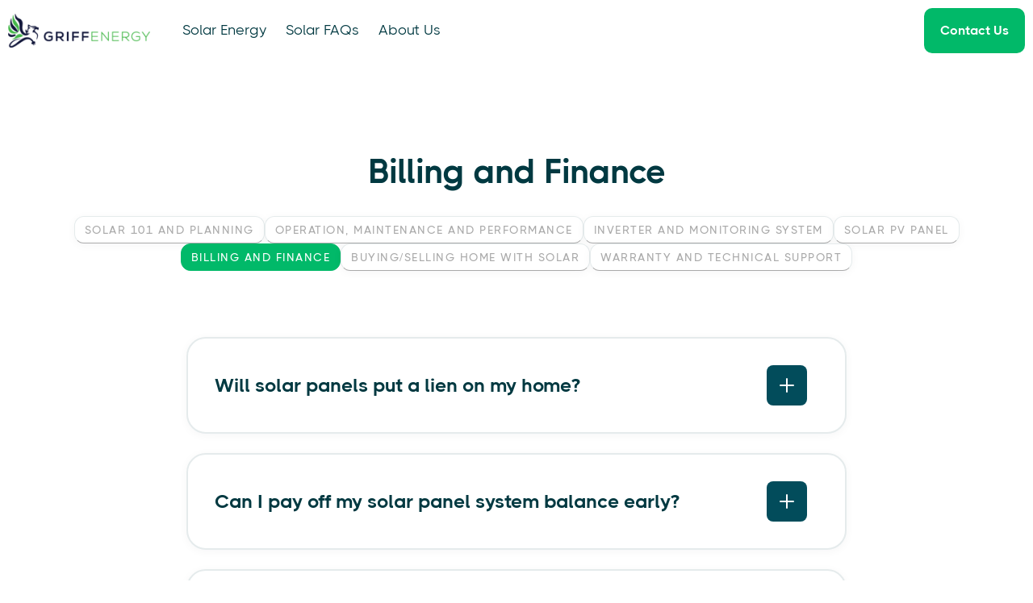

--- FILE ---
content_type: text/html
request_url: https://www.griffenergy.com/solar-faq-categories/billing-and-finance
body_size: 8039
content:
<!DOCTYPE html><!-- Last Published: Wed Jun 21 2023 00:11:02 GMT+0000 (Coordinated Universal Time) --><html data-wf-domain="www.griffenergy.com" data-wf-page="635b5f70bd955973eb2a040f" data-wf-site="633a2cdab5bc466861dd4a0f" data-wf-collection="635b5f70bd955981e52a040d" data-wf-item-slug="billing-and-finance"><head><meta charset="utf-8"/><title>FAQ: Billing and Finance | GriffNRGY</title><meta content="Access our library of FAQ and learn more about Billing and Finance. This FAQ category covers topics such as cost of solar installation, financing options, incentives and rebates, return on investment, taxes and more. This category also cover how the billing process works with a solar system connected to the grid, how the credit or payments are processed. It is designed to help solar energy system owners and potential buyers understand the financial benefits and options available to them when it comes to solar energy and make informed decisions about investing in solar power." name="description"/><meta content="FAQ: Billing and Finance | GriffNRGY" property="og:title"/><meta content="Access our library of FAQ and learn more about Billing and Finance. This FAQ category covers topics such as cost of solar installation, financing options, incentives and rebates, return on investment, taxes and more. This category also cover how the billing process works with a solar system connected to the grid, how the credit or payments are processed. It is designed to help solar energy system owners and potential buyers understand the financial benefits and options available to them when it comes to solar energy and make informed decisions about investing in solar power." property="og:description"/><meta content="FAQ: Billing and Finance | GriffNRGY" property="twitter:title"/><meta content="Access our library of FAQ and learn more about Billing and Finance. This FAQ category covers topics such as cost of solar installation, financing options, incentives and rebates, return on investment, taxes and more. This category also cover how the billing process works with a solar system connected to the grid, how the credit or payments are processed. It is designed to help solar energy system owners and potential buyers understand the financial benefits and options available to them when it comes to solar energy and make informed decisions about investing in solar power." property="twitter:description"/><meta property="og:type" content="website"/><meta content="summary_large_image" name="twitter:card"/><meta content="width=device-width, initial-scale=1" name="viewport"/><link href="https://cdn.prod.website-files.com/633a2cdab5bc466861dd4a0f/css/griffenergycorp.webflow.175fe059d.css" rel="stylesheet" type="text/css"/><link href="https://fonts.googleapis.com" rel="preconnect"/><link href="https://fonts.gstatic.com" rel="preconnect" crossorigin="anonymous"/><script src="https://ajax.googleapis.com/ajax/libs/webfont/1.6.26/webfont.js" type="text/javascript"></script><script type="text/javascript">WebFont.load({  google: {    families: ["Montserrat:100,100italic,200,200italic,300,300italic,400,400italic,500,500italic,600,600italic,700,700italic,800,800italic,900,900italic","Open Sans:300,300italic,400,400italic,600,600italic,700,700italic,800,800italic","Lato:100,100italic,300,300italic,400,400italic,700,700italic,900,900italic"]  }});</script><script type="text/javascript">!function(o,c){var n=c.documentElement,t=" w-mod-";n.className+=t+"js",("ontouchstart"in o||o.DocumentTouch&&c instanceof DocumentTouch)&&(n.className+=t+"touch")}(window,document);</script><link href="https://cdn.prod.website-files.com/633a2cdab5bc466861dd4a0f/633c71b77bb73b4afea5b554_Griffenergy-Icon.png" rel="shortcut icon" type="image/x-icon"/><link href="https://cdn.prod.website-files.com/633a2cdab5bc466861dd4a0f/633c71baeed2eadcc7d12c73_Griffenergy-Icon_256_by_256.png" rel="apple-touch-icon"/><script type="text/javascript" id="zsiqchat">var $zoho=$zoho || {};$zoho.salesiq = $zoho.salesiq || {widgetcode: "62fa38783063a787b52fff34ba564295bbdb88318413ab5aa1644b3ffe8e61da1a2010ab7b6727677d37b27582c0e9c4", values:{},ready:function(){}};var d=document;s=d.createElement("script");s.type="text/javascript";s.id="zsiqscript";s.defer=true;s.src="https://salesiq.zoho.com/widget";t=d.getElementsByTagName("script")[0];t.parentNode.insertBefore(s,t);</script><script type="text/javascript">window.__WEBFLOW_CURRENCY_SETTINGS = {"currencyCode":"USD","symbol":"$","decimal":".","fractionDigits":2,"group":",","template":"{{wf {\"path\":\"symbol\",\"type\":\"PlainText\"} }} {{wf {\"path\":\"amount\",\"type\":\"CommercePrice\"} }} {{wf {\"path\":\"currencyCode\",\"type\":\"PlainText\"} }}","hideDecimalForWholeNumbers":false};</script></head><body><div data-w-id="dab0007a-4550-b7d6-e8ad-cc430413ff20" data-animation="default" data-collapse="medium" data-duration="400" data-easing="ease" data-easing2="ease" role="banner" class="header-10 w-nav"><div class="container-default w-container"><div class="header-content-wrapper"><div class="header-left-side"><a href="/" class="header-logo-link w-nav-brand"><img src="https://cdn.prod.website-files.com/633a2cdab5bc466861dd4a0f/63657b52baca8229f0bdd3b5_griffenergy_color_100px-01.png" alt="" class="header-logo"/></a><nav role="navigation" class="header-nav-menu-wrapper w-nav-menu"><ul role="list" class="header-nav-menu-list"><li class="header-nav-list-item left"><a href="/solar" class="header-nav-link w-nav-link">Solar Energy</a></li><li class="header-nav-list-item left"><a href="https://www.griffenergy.com/solar-faq-categories/solar-101-and-planning" class="header-nav-link w-nav-link">Solar FAQs</a></li><li class="header-nav-list-item left"><a href="/about" class="header-nav-link w-nav-link">About Us</a></li><li class="header-nav-list-item show-in-tablet-header-menu-buttons"><a href="/template-pages/sign-in" class="header-nav-link login-header-menu-tablet w-inline-block"><div class="line-rounded-icon link-icon-left color-accent-1"></div><div class="link-text">Login</div></a></li><li class="header-nav-list-item show-in-tablet-header-menu-buttons last"><a href="/template-pages/sign-up" class="btn-primary width-100 w-button">Get started</a></li></ul></nav></div><div class="header-right-side"><a href="/submit-general-inquiry" class="btn-primary small header-btn-hidde-on-mb w-button">Contact Us</a><div class="hamburger-menu-wrapper w-nav-button"><div class="hamburger-menu-icon"><div class="hamburger-menu-bar top"></div><div class="hamburger-menu-bar bottom"></div></div></div></div></div></div></div><section class="section---projects pd-top-184px"><div class="container-default w-container"><div class="inner-container _500px---mbl center"><div class="mg-bottom-75px"><div class="text-center"><h2 class="display-2 mg-bottom-28px">Billing and Finance</h2><div class="w-dyn-list"><div role="list" class="categories-wrapper center w-dyn-items"><div role="listitem" class="category-item center w-dyn-item"><a href="/solar-faq-categories/solar-101-and-planning" class="badge-secondary category-link w-button">Solar 101 and Planning</a></div><div role="listitem" class="category-item center w-dyn-item"><a href="/solar-faq-categories/operation-maintenance-performance" class="badge-secondary category-link w-button">Operation, Maintenance and Performance</a></div><div role="listitem" class="category-item center w-dyn-item"><a href="/solar-faq-categories/inverter-and-monitoring-system" class="badge-secondary category-link w-button">Inverter and Monitoring System</a></div><div role="listitem" class="category-item center w-dyn-item"><a href="/solar-faq-categories/solar-pv-panel" class="badge-secondary category-link w-button">Solar PV Panel</a></div><div role="listitem" class="category-item center w-dyn-item"><a href="/solar-faq-categories/billing-and-finance" aria-current="page" class="badge-secondary category-link w-button w--current">Billing and Finance</a></div><div role="listitem" class="category-item center w-dyn-item"><a href="/solar-faq-categories/buying-selling-home-with-solar" class="badge-secondary category-link w-button">Buying/Selling Home With Solar</a></div><div role="listitem" class="category-item center w-dyn-item"><a href="/solar-faq-categories/warranty-and-technical-support" class="badge-secondary category-link w-button">Warranty and Technical Support</a></div></div></div></div></div><div class="w-dyn-list"><div role="list" class="w-dyn-items"><div role="listitem" class="w-dyn-item"><div class="inner-container _832px center"><div class="w-layout-grid grid-1-column gap-row-20px"><div data-w-id="6b15e6c0-c718-2e79-d6f7-db271c6bc101" class="accordion-item-wrapper"><div class="accordion-content-wrapper width-660px"><div class="accordion-header"><h3 class="accordion-title">Will solar panels put a lien on my home?</h3></div><div style="height:0px;-webkit-transform:translate3d(null, 20px, 0) scale3d(0.96, 0.96, 1) rotateX(0) rotateY(0) rotateZ(0) skew(0, 0);-moz-transform:translate3d(null, 20px, 0) scale3d(0.96, 0.96, 1) rotateX(0) rotateY(0) rotateZ(0) skew(0, 0);-ms-transform:translate3d(null, 20px, 0) scale3d(0.96, 0.96, 1) rotateX(0) rotateY(0) rotateZ(0) skew(0, 0);transform:translate3d(null, 20px, 0) scale3d(0.96, 0.96, 1) rotateX(0) rotateY(0) rotateZ(0) skew(0, 0);opacity:0" class="acordion-body"><div class="accordion-spacer"></div><div class="w-richtext"><p>If you finance a solar panel system, a lien may be placed on your home to secure the remaining balance of the loan. This is a standard practice in the industry and is similar to how a mortgage loan is secured. It&#x27;s important to understand the terms of the financing agreement before signing any contracts, and to consult with a legal or financial advisor if you have any questions or concerns.</p><p>‍</p></div></div></div><div class="accordion-side right-side"><a href="#" class="btn-circle-primary small accordion-btn w-inline-block"><div class="accordion-btn-line vertical"></div><div class="accordion-btn-line horizontal"></div></a></div></div></div></div></div><div role="listitem" class="w-dyn-item"><div class="inner-container _832px center"><div class="w-layout-grid grid-1-column gap-row-20px"><div data-w-id="6b15e6c0-c718-2e79-d6f7-db271c6bc101" class="accordion-item-wrapper"><div class="accordion-content-wrapper width-660px"><div class="accordion-header"><h3 class="accordion-title">Can I pay off my solar panel system balance early?</h3></div><div style="height:0px;-webkit-transform:translate3d(null, 20px, 0) scale3d(0.96, 0.96, 1) rotateX(0) rotateY(0) rotateZ(0) skew(0, 0);-moz-transform:translate3d(null, 20px, 0) scale3d(0.96, 0.96, 1) rotateX(0) rotateY(0) rotateZ(0) skew(0, 0);-ms-transform:translate3d(null, 20px, 0) scale3d(0.96, 0.96, 1) rotateX(0) rotateY(0) rotateZ(0) skew(0, 0);transform:translate3d(null, 20px, 0) scale3d(0.96, 0.96, 1) rotateX(0) rotateY(0) rotateZ(0) skew(0, 0);opacity:0" class="acordion-body"><div class="accordion-spacer"></div><div class="w-richtext"><p>absolutely, you have the option to pay off your solar panel system balance in full or in partial amounts at any time without any penalties. This can help to reduce the remaining balance on your loan and can also help to lower your overall interest payments. And importantly, the warranties on your solar panel system will continue to be valid regardless of when you choose to pay off your loan. If you have any questions or concerns, please reach out to us and we will be happy to assist.</p></div></div></div><div class="accordion-side right-side"><a href="#" class="btn-circle-primary small accordion-btn w-inline-block"><div class="accordion-btn-line vertical"></div><div class="accordion-btn-line horizontal"></div></a></div></div></div></div></div><div role="listitem" class="w-dyn-item"><div class="inner-container _832px center"><div class="w-layout-grid grid-1-column gap-row-20px"><div data-w-id="6b15e6c0-c718-2e79-d6f7-db271c6bc101" class="accordion-item-wrapper"><div class="accordion-content-wrapper width-660px"><div class="accordion-header"><h3 class="accordion-title">What kind of finance options do I have?</h3></div><div style="height:0px;-webkit-transform:translate3d(null, 20px, 0) scale3d(0.96, 0.96, 1) rotateX(0) rotateY(0) rotateZ(0) skew(0, 0);-moz-transform:translate3d(null, 20px, 0) scale3d(0.96, 0.96, 1) rotateX(0) rotateY(0) rotateZ(0) skew(0, 0);-ms-transform:translate3d(null, 20px, 0) scale3d(0.96, 0.96, 1) rotateX(0) rotateY(0) rotateZ(0) skew(0, 0);transform:translate3d(null, 20px, 0) scale3d(0.96, 0.96, 1) rotateX(0) rotateY(0) rotateZ(0) skew(0, 0);opacity:0" class="acordion-body"><div class="accordion-spacer"></div><div class="w-richtext"><p>At GriffEnergy, we offer a variety of financing options to help make solar energy more accessible to homeowners. These include purchasing the system outright, financing through a loan, and a lease-to-own option. Each option has its own set of benefits and qualifications, and our team would be happy to discuss which option may be the best fit for your unique needs and situation. Contact us to learn more and to get started.</p><p>‍</p></div></div></div><div class="accordion-side right-side"><a href="#" class="btn-circle-primary small accordion-btn w-inline-block"><div class="accordion-btn-line vertical"></div><div class="accordion-btn-line horizontal"></div></a></div></div></div></div></div><div role="listitem" class="w-dyn-item"><div class="inner-container _832px center"><div class="w-layout-grid grid-1-column gap-row-20px"><div data-w-id="6b15e6c0-c718-2e79-d6f7-db271c6bc101" class="accordion-item-wrapper"><div class="accordion-content-wrapper width-660px"><div class="accordion-header"><h3 class="accordion-title">How secure and accurate are the figures?</h3></div><div style="height:0px;-webkit-transform:translate3d(null, 20px, 0) scale3d(0.96, 0.96, 1) rotateX(0) rotateY(0) rotateZ(0) skew(0, 0);-moz-transform:translate3d(null, 20px, 0) scale3d(0.96, 0.96, 1) rotateX(0) rotateY(0) rotateZ(0) skew(0, 0);-ms-transform:translate3d(null, 20px, 0) scale3d(0.96, 0.96, 1) rotateX(0) rotateY(0) rotateZ(0) skew(0, 0);transform:translate3d(null, 20px, 0) scale3d(0.96, 0.96, 1) rotateX(0) rotateY(0) rotateZ(0) skew(0, 0);opacity:0" class="acordion-body"><div class="accordion-spacer"></div><div class="w-richtext"><p>At GriffNRGY, we pride ourselves on providing accurate and reliable figures for our solar designs and calculations. Our software has been validated for its accuracy by The National Renewable Energy Laboratory (NREL), a renowned organization in the renewable energy industry. The figures generated by our software are statistically equivalent to onsite manual measurements and are trusted by governments and investors for making large-scale decisions. You can have peace of mind knowing that the information provided is secure and accurate.</p></div></div></div><div class="accordion-side right-side"><a href="#" class="btn-circle-primary small accordion-btn w-inline-block"><div class="accordion-btn-line vertical"></div><div class="accordion-btn-line horizontal"></div></a></div></div></div></div></div><div role="listitem" class="w-dyn-item"><div class="inner-container _832px center"><div class="w-layout-grid grid-1-column gap-row-20px"><div data-w-id="6b15e6c0-c718-2e79-d6f7-db271c6bc101" class="accordion-item-wrapper"><div class="accordion-content-wrapper width-660px"><div class="accordion-header"><h3 class="accordion-title">Do I need a credit check to install the solar system?</h3></div><div style="height:0px;-webkit-transform:translate3d(null, 20px, 0) scale3d(0.96, 0.96, 1) rotateX(0) rotateY(0) rotateZ(0) skew(0, 0);-moz-transform:translate3d(null, 20px, 0) scale3d(0.96, 0.96, 1) rotateX(0) rotateY(0) rotateZ(0) skew(0, 0);-ms-transform:translate3d(null, 20px, 0) scale3d(0.96, 0.96, 1) rotateX(0) rotateY(0) rotateZ(0) skew(0, 0);transform:translate3d(null, 20px, 0) scale3d(0.96, 0.96, 1) rotateX(0) rotateY(0) rotateZ(0) skew(0, 0);opacity:0" class="acordion-body"><div class="accordion-spacer"></div><div class="w-richtext"><p>When considering a solar system installation, a credit check is typically required. This can include both a soft and hard inquiry as part of the application process. It&#x27;s important to note that a credit check does not necessarily determine the outcome of your application, and our team will work with you to find the best financing options that fits your needs.</p></div></div></div><div class="accordion-side right-side"><a href="#" class="btn-circle-primary small accordion-btn w-inline-block"><div class="accordion-btn-line vertical"></div><div class="accordion-btn-line horizontal"></div></a></div></div></div></div></div><div role="listitem" class="w-dyn-item"><div class="inner-container _832px center"><div class="w-layout-grid grid-1-column gap-row-20px"><div data-w-id="6b15e6c0-c718-2e79-d6f7-db271c6bc101" class="accordion-item-wrapper"><div class="accordion-content-wrapper width-660px"><div class="accordion-header"><h3 class="accordion-title">Will I still get an electricity bill if I install a solar system?</h3></div><div style="height:0px;-webkit-transform:translate3d(null, 20px, 0) scale3d(0.96, 0.96, 1) rotateX(0) rotateY(0) rotateZ(0) skew(0, 0);-moz-transform:translate3d(null, 20px, 0) scale3d(0.96, 0.96, 1) rotateX(0) rotateY(0) rotateZ(0) skew(0, 0);-ms-transform:translate3d(null, 20px, 0) scale3d(0.96, 0.96, 1) rotateX(0) rotateY(0) rotateZ(0) skew(0, 0);transform:translate3d(null, 20px, 0) scale3d(0.96, 0.96, 1) rotateX(0) rotateY(0) rotateZ(0) skew(0, 0);opacity:0" class="acordion-body"><div class="accordion-spacer"></div><div class="w-richtext"><p>Although installing a solar system can significantly reduce your electricity costs, you WILL still receive a monthly bill from your utility company. This bill will likely include charges for delivery, administrative fees, and taxes that cannot be offset by your solar system. However, the majority of your bill, which is typically based on the amount of energy you use, can be greatly reduced or even eliminated with the help of a solar system.</p></div></div></div><div class="accordion-side right-side"><a href="#" class="btn-circle-primary small accordion-btn w-inline-block"><div class="accordion-btn-line vertical"></div><div class="accordion-btn-line horizontal"></div></a></div></div></div></div></div><div role="listitem" class="w-dyn-item"><div class="inner-container _832px center"><div class="w-layout-grid grid-1-column gap-row-20px"><div data-w-id="6b15e6c0-c718-2e79-d6f7-db271c6bc101" class="accordion-item-wrapper"><div class="accordion-content-wrapper width-660px"><div class="accordion-header"><h3 class="accordion-title">What solar energy system rebates and incentives are available? </h3></div><div style="height:0px;-webkit-transform:translate3d(null, 20px, 0) scale3d(0.96, 0.96, 1) rotateX(0) rotateY(0) rotateZ(0) skew(0, 0);-moz-transform:translate3d(null, 20px, 0) scale3d(0.96, 0.96, 1) rotateX(0) rotateY(0) rotateZ(0) skew(0, 0);-ms-transform:translate3d(null, 20px, 0) scale3d(0.96, 0.96, 1) rotateX(0) rotateY(0) rotateZ(0) skew(0, 0);transform:translate3d(null, 20px, 0) scale3d(0.96, 0.96, 1) rotateX(0) rotateY(0) rotateZ(0) skew(0, 0);opacity:0" class="acordion-body"><div class="accordion-spacer"></div><div class="w-richtext"><p>The federal government offers the Canada Greener Home Grant of $5,000, and some provinces offer additional local and provincial rebates. These incentives can even be stacked to maximize your savings. Contact us to learn more about the rebates and incentives available in your area.</p></div></div></div><div class="accordion-side right-side"><a href="#" class="btn-circle-primary small accordion-btn w-inline-block"><div class="accordion-btn-line vertical"></div><div class="accordion-btn-line horizontal"></div></a></div></div></div></div></div><div role="listitem" class="w-dyn-item"><div class="inner-container _832px center"><div class="w-layout-grid grid-1-column gap-row-20px"><div data-w-id="6b15e6c0-c718-2e79-d6f7-db271c6bc101" class="accordion-item-wrapper"><div class="accordion-content-wrapper width-660px"><div class="accordion-header"><h3 class="accordion-title">Do solar panels impact property tax?</h3></div><div style="height:0px;-webkit-transform:translate3d(null, 20px, 0) scale3d(0.96, 0.96, 1) rotateX(0) rotateY(0) rotateZ(0) skew(0, 0);-moz-transform:translate3d(null, 20px, 0) scale3d(0.96, 0.96, 1) rotateX(0) rotateY(0) rotateZ(0) skew(0, 0);-ms-transform:translate3d(null, 20px, 0) scale3d(0.96, 0.96, 1) rotateX(0) rotateY(0) rotateZ(0) skew(0, 0);transform:translate3d(null, 20px, 0) scale3d(0.96, 0.96, 1) rotateX(0) rotateY(0) rotateZ(0) skew(0, 0);opacity:0" class="acordion-body"><div class="accordion-spacer"></div><div class="w-richtext"><p>The short answer is no. Installing solar panels on your property typically does not result in an increase in property taxes. However, we recommend consulting with your local Municipal Property Assessment Corporation (MPAC) for more information specific to your area.</p></div></div></div><div class="accordion-side right-side"><a href="#" class="btn-circle-primary small accordion-btn w-inline-block"><div class="accordion-btn-line vertical"></div><div class="accordion-btn-line horizontal"></div></a></div></div></div></div></div><div role="listitem" class="w-dyn-item"><div class="inner-container _832px center"><div class="w-layout-grid grid-1-column gap-row-20px"><div data-w-id="6b15e6c0-c718-2e79-d6f7-db271c6bc101" class="accordion-item-wrapper"><div class="accordion-content-wrapper width-660px"><div class="accordion-header"><h3 class="accordion-title">How does a solar system impact my property value?</h3></div><div style="height:0px;-webkit-transform:translate3d(null, 20px, 0) scale3d(0.96, 0.96, 1) rotateX(0) rotateY(0) rotateZ(0) skew(0, 0);-moz-transform:translate3d(null, 20px, 0) scale3d(0.96, 0.96, 1) rotateX(0) rotateY(0) rotateZ(0) skew(0, 0);-ms-transform:translate3d(null, 20px, 0) scale3d(0.96, 0.96, 1) rotateX(0) rotateY(0) rotateZ(0) skew(0, 0);transform:translate3d(null, 20px, 0) scale3d(0.96, 0.96, 1) rotateX(0) rotateY(0) rotateZ(0) skew(0, 0);opacity:0" class="acordion-body"><div class="accordion-spacer"></div><div class="w-richtext"><p>Installing a solar system can significantly increase a property&#x27;s value. The cost of the solar system installation can range from $15,000 to $30,000, and can add value to the property on a 1:1 ratio or even more. In addition to the actual value of the solar system, the savings on electricity costs, which can be as much as $2,000 to $5,000 per year, also increase the value of the property. The cost of electricity is expected to continue to rise, making the savings from a solar system more valuable over time. Furthermore, a solar system can provide a source of passive income and can last for 30 to 40 years, making it a valuable investment for any property owner.</p></div></div></div><div class="accordion-side right-side"><a href="#" class="btn-circle-primary small accordion-btn w-inline-block"><div class="accordion-btn-line vertical"></div><div class="accordion-btn-line horizontal"></div></a></div></div></div></div></div><div role="listitem" class="w-dyn-item"><div class="inner-container _832px center"><div class="w-layout-grid grid-1-column gap-row-20px"><div data-w-id="6b15e6c0-c718-2e79-d6f7-db271c6bc101" class="accordion-item-wrapper"><div class="accordion-content-wrapper width-660px"><div class="accordion-header"><h3 class="accordion-title">What are the ways to purchase and finance the solar system?</h3></div><div style="height:0px;-webkit-transform:translate3d(null, 20px, 0) scale3d(0.96, 0.96, 1) rotateX(0) rotateY(0) rotateZ(0) skew(0, 0);-moz-transform:translate3d(null, 20px, 0) scale3d(0.96, 0.96, 1) rotateX(0) rotateY(0) rotateZ(0) skew(0, 0);-ms-transform:translate3d(null, 20px, 0) scale3d(0.96, 0.96, 1) rotateX(0) rotateY(0) rotateZ(0) skew(0, 0);transform:translate3d(null, 20px, 0) scale3d(0.96, 0.96, 1) rotateX(0) rotateY(0) rotateZ(0) skew(0, 0);opacity:0" class="acordion-body"><div class="accordion-spacer"></div><div class="w-richtext"><p>Explore your options for purchasing a solar system with GriffNRGY. Whether you choose to make a lump sum payment or finance the system, we offer flexible options to suit your budget. Take advantage of available federal and provincial rebates to make going solar even more affordable. With financing options, your monthly payments may even be less than what you currently pay for electricity, making it a cash flow positive investment with long-term benefits.</p></div></div></div><div class="accordion-side right-side"><a href="#" class="btn-circle-primary small accordion-btn w-inline-block"><div class="accordion-btn-line vertical"></div><div class="accordion-btn-line horizontal"></div></a></div></div></div></div></div><div role="listitem" class="w-dyn-item"><div class="inner-container _832px center"><div class="w-layout-grid grid-1-column gap-row-20px"><div data-w-id="6b15e6c0-c718-2e79-d6f7-db271c6bc101" class="accordion-item-wrapper"><div class="accordion-content-wrapper width-660px"><div class="accordion-header"><h3 class="accordion-title">How so solar panel credits impact the electric bill?</h3></div><div style="height:0px;-webkit-transform:translate3d(null, 20px, 0) scale3d(0.96, 0.96, 1) rotateX(0) rotateY(0) rotateZ(0) skew(0, 0);-moz-transform:translate3d(null, 20px, 0) scale3d(0.96, 0.96, 1) rotateX(0) rotateY(0) rotateZ(0) skew(0, 0);-ms-transform:translate3d(null, 20px, 0) scale3d(0.96, 0.96, 1) rotateX(0) rotateY(0) rotateZ(0) skew(0, 0);transform:translate3d(null, 20px, 0) scale3d(0.96, 0.96, 1) rotateX(0) rotateY(0) rotateZ(0) skew(0, 0);opacity:0" class="acordion-body"><div class="accordion-spacer"></div><div class="w-richtext"><p>When you install a solar panel system, any excess energy produced is credited back to your electric utility account through a process known as net metering. This means that instead of paying for all of your electricity usage, you only pay for the difference between the energy you produce and the energy you use. This can result in significant savings on your electric bill, as you are effectively offsetting a portion of your energy usage with the power produced by your solar panels.</p></div></div></div><div class="accordion-side right-side"><a href="#" class="btn-circle-primary small accordion-btn w-inline-block"><div class="accordion-btn-line vertical"></div><div class="accordion-btn-line horizontal"></div></a></div></div></div></div></div><div role="listitem" class="w-dyn-item"><div class="inner-container _832px center"><div class="w-layout-grid grid-1-column gap-row-20px"><div data-w-id="6b15e6c0-c718-2e79-d6f7-db271c6bc101" class="accordion-item-wrapper"><div class="accordion-content-wrapper width-660px"><div class="accordion-header"><h3 class="accordion-title">What are the upfront cost?</h3></div><div style="height:0px;-webkit-transform:translate3d(null, 20px, 0) scale3d(0.96, 0.96, 1) rotateX(0) rotateY(0) rotateZ(0) skew(0, 0);-moz-transform:translate3d(null, 20px, 0) scale3d(0.96, 0.96, 1) rotateX(0) rotateY(0) rotateZ(0) skew(0, 0);-ms-transform:translate3d(null, 20px, 0) scale3d(0.96, 0.96, 1) rotateX(0) rotateY(0) rotateZ(0) skew(0, 0);transform:translate3d(null, 20px, 0) scale3d(0.96, 0.96, 1) rotateX(0) rotateY(0) rotateZ(0) skew(0, 0);opacity:0" class="acordion-body"><div class="accordion-spacer"></div><div class="w-richtext"><p>The main upfront cost for a solar panel installation is the permit fee, which can range from $400-$800. However, there may be additional costs depending on the condition of your roof, electrical system, and surrounding trees. Our team will assess your property during the design process to identify any potential additional costs and provide a risk-free experience for the homeowner.</p></div></div></div><div class="accordion-side right-side"><a href="#" class="btn-circle-primary small accordion-btn w-inline-block"><div class="accordion-btn-line vertical"></div><div class="accordion-btn-line horizontal"></div></a></div></div></div></div></div><div role="listitem" class="w-dyn-item"><div class="inner-container _832px center"><div class="w-layout-grid grid-1-column gap-row-20px"><div data-w-id="6b15e6c0-c718-2e79-d6f7-db271c6bc101" class="accordion-item-wrapper"><div class="accordion-content-wrapper width-660px"><div class="accordion-header"><h3 class="accordion-title">How does billing work with net metering?</h3></div><div style="height:0px;-webkit-transform:translate3d(null, 20px, 0) scale3d(0.96, 0.96, 1) rotateX(0) rotateY(0) rotateZ(0) skew(0, 0);-moz-transform:translate3d(null, 20px, 0) scale3d(0.96, 0.96, 1) rotateX(0) rotateY(0) rotateZ(0) skew(0, 0);-ms-transform:translate3d(null, 20px, 0) scale3d(0.96, 0.96, 1) rotateX(0) rotateY(0) rotateZ(0) skew(0, 0);transform:translate3d(null, 20px, 0) scale3d(0.96, 0.96, 1) rotateX(0) rotateY(0) rotateZ(0) skew(0, 0);opacity:0" class="acordion-body"><div class="accordion-spacer"></div><div class="w-richtext"><p>Net metering allows you to offset your electricity usage by the amount of power your solar system generates. You&#x27;ll still receive a bill from your utility, but the amount you pay will be based on the difference between the power you use and the power your solar panels generate. In most cases, the billing is done on a 1:1 ratio, meaning for every kW of energy your solar system generates, you&#x27;ll receive a credit on your utility bill. This can result in significant savings on your electricity costs, especially as energy prices continue to rise.</p></div></div></div><div class="accordion-side right-side"><a href="#" class="btn-circle-primary small accordion-btn w-inline-block"><div class="accordion-btn-line vertical"></div><div class="accordion-btn-line horizontal"></div></a></div></div></div></div></div><div role="listitem" class="w-dyn-item"><div class="inner-container _832px center"><div class="w-layout-grid grid-1-column gap-row-20px"><div data-w-id="6b15e6c0-c718-2e79-d6f7-db271c6bc101" class="accordion-item-wrapper"><div class="accordion-content-wrapper width-660px"><div class="accordion-header"><h3 class="accordion-title">What is the return on investment (ROI) on a solar panel system?</h3></div><div style="height:0px;-webkit-transform:translate3d(null, 20px, 0) scale3d(0.96, 0.96, 1) rotateX(0) rotateY(0) rotateZ(0) skew(0, 0);-moz-transform:translate3d(null, 20px, 0) scale3d(0.96, 0.96, 1) rotateX(0) rotateY(0) rotateZ(0) skew(0, 0);-ms-transform:translate3d(null, 20px, 0) scale3d(0.96, 0.96, 1) rotateX(0) rotateY(0) rotateZ(0) skew(0, 0);transform:translate3d(null, 20px, 0) scale3d(0.96, 0.96, 1) rotateX(0) rotateY(0) rotateZ(0) skew(0, 0);opacity:0" class="acordion-body"><div class="accordion-spacer"></div><div class="w-richtext"><p>Are you wondering about the financial benefits of installing a solar panel system? The ROI on solar panels can vary, but on average, the investment payback period is 8-12 years. The faster payback period is in the markets where the utilities charge higher rates for electricity. With financing options, homeowners can redirect their monthly energy costs towards paying off the solar system instead of the utility company.</p></div></div></div><div class="accordion-side right-side"><a href="#" class="btn-circle-primary small accordion-btn w-inline-block"><div class="accordion-btn-line vertical"></div><div class="accordion-btn-line horizontal"></div></a></div></div></div></div></div><div role="listitem" class="w-dyn-item"><div class="inner-container _832px center"><div class="w-layout-grid grid-1-column gap-row-20px"><div data-w-id="6b15e6c0-c718-2e79-d6f7-db271c6bc101" class="accordion-item-wrapper"><div class="accordion-content-wrapper width-660px"><div class="accordion-header"><h3 class="accordion-title">What are the ways to purchase a solar system and financial options?</h3></div><div style="height:0px;-webkit-transform:translate3d(null, 20px, 0) scale3d(0.96, 0.96, 1) rotateX(0) rotateY(0) rotateZ(0) skew(0, 0);-moz-transform:translate3d(null, 20px, 0) scale3d(0.96, 0.96, 1) rotateX(0) rotateY(0) rotateZ(0) skew(0, 0);-ms-transform:translate3d(null, 20px, 0) scale3d(0.96, 0.96, 1) rotateX(0) rotateY(0) rotateZ(0) skew(0, 0);transform:translate3d(null, 20px, 0) scale3d(0.96, 0.96, 1) rotateX(0) rotateY(0) rotateZ(0) skew(0, 0);opacity:0" class="acordion-body"><div class="accordion-spacer"></div><div class="w-richtext"><p>Explore your options for purchasing a solar system with GriffNRGY. Whether you choose to make a lump sum payment or finance the system, we offer flexible options to suit your budget. Take advantage of available federal and provincial rebates to make going solar even more affordable. With financing options, your monthly payments may even be less than what you currently pay for electricity, making it a cash flow positive investment with long-term benefits.</p></div></div></div><div class="accordion-side right-side"><a href="#" class="btn-circle-primary small accordion-btn w-inline-block"><div class="accordion-btn-line vertical"></div><div class="accordion-btn-line horizontal"></div></a></div></div></div></div></div><div role="listitem" class="w-dyn-item"><div class="inner-container _832px center"><div class="w-layout-grid grid-1-column gap-row-20px"><div data-w-id="6b15e6c0-c718-2e79-d6f7-db271c6bc101" class="accordion-item-wrapper"><div class="accordion-content-wrapper width-660px"><div class="accordion-header"><h3 class="accordion-title">What happens to my electricity bill after I install a solar system?</h3></div><div style="height:0px;-webkit-transform:translate3d(null, 20px, 0) scale3d(0.96, 0.96, 1) rotateX(0) rotateY(0) rotateZ(0) skew(0, 0);-moz-transform:translate3d(null, 20px, 0) scale3d(0.96, 0.96, 1) rotateX(0) rotateY(0) rotateZ(0) skew(0, 0);-ms-transform:translate3d(null, 20px, 0) scale3d(0.96, 0.96, 1) rotateX(0) rotateY(0) rotateZ(0) skew(0, 0);transform:translate3d(null, 20px, 0) scale3d(0.96, 0.96, 1) rotateX(0) rotateY(0) rotateZ(0) skew(0, 0);opacity:0" class="acordion-body"><div class="accordion-spacer"></div><div class="w-richtext"><p>Your electricity bill will decrease after installing a solar system. You will see a reduction in the cost of the power you consume from the grid, as well as any excess power you send back to the grid. Note that other fees such as delivery and connection fees may still apply on your bill, even if you produce all your power through solar panels.</p></div></div></div><div class="accordion-side right-side"><a href="#" class="btn-circle-primary small accordion-btn w-inline-block"><div class="accordion-btn-line vertical"></div><div class="accordion-btn-line horizontal"></div></a></div></div></div></div></div><div role="listitem" class="w-dyn-item"><div class="inner-container _832px center"><div class="w-layout-grid grid-1-column gap-row-20px"><div data-w-id="6b15e6c0-c718-2e79-d6f7-db271c6bc101" class="accordion-item-wrapper"><div class="accordion-content-wrapper width-660px"><div class="accordion-header"><h3 class="accordion-title">Am I selling electricity back into the grid?</h3></div><div style="height:0px;-webkit-transform:translate3d(null, 20px, 0) scale3d(0.96, 0.96, 1) rotateX(0) rotateY(0) rotateZ(0) skew(0, 0);-moz-transform:translate3d(null, 20px, 0) scale3d(0.96, 0.96, 1) rotateX(0) rotateY(0) rotateZ(0) skew(0, 0);-ms-transform:translate3d(null, 20px, 0) scale3d(0.96, 0.96, 1) rotateX(0) rotateY(0) rotateZ(0) skew(0, 0);transform:translate3d(null, 20px, 0) scale3d(0.96, 0.96, 1) rotateX(0) rotateY(0) rotateZ(0) skew(0, 0);opacity:0" class="acordion-body"><div class="accordion-spacer"></div><div class="w-richtext"><p>When you install a solar system, you may be able to sell any excess energy produced back to the grid. This is known as net metering, where you receive credits from your utility company for the energy you contribute. These credits can then be applied to offset your electricity usage and potentially lower your monthly bill.</p></div></div></div><div class="accordion-side right-side"><a href="#" class="btn-circle-primary small accordion-btn w-inline-block"><div class="accordion-btn-line vertical"></div><div class="accordion-btn-line horizontal"></div></a></div></div></div></div></div><div role="listitem" class="w-dyn-item"><div class="inner-container _832px center"><div class="w-layout-grid grid-1-column gap-row-20px"><div data-w-id="6b15e6c0-c718-2e79-d6f7-db271c6bc101" class="accordion-item-wrapper"><div class="accordion-content-wrapper width-660px"><div class="accordion-header"><h3 class="accordion-title">How much money will I save with a solar system?</h3></div><div style="height:0px;-webkit-transform:translate3d(null, 20px, 0) scale3d(0.96, 0.96, 1) rotateX(0) rotateY(0) rotateZ(0) skew(0, 0);-moz-transform:translate3d(null, 20px, 0) scale3d(0.96, 0.96, 1) rotateX(0) rotateY(0) rotateZ(0) skew(0, 0);-ms-transform:translate3d(null, 20px, 0) scale3d(0.96, 0.96, 1) rotateX(0) rotateY(0) rotateZ(0) skew(0, 0);transform:translate3d(null, 20px, 0) scale3d(0.96, 0.96, 1) rotateX(0) rotateY(0) rotateZ(0) skew(0, 0);opacity:0" class="acordion-body"><div class="accordion-spacer"></div><div class="w-richtext"><p>Installing a solar system can result in significant annual savings on your electricity bill, with potential savings ranging from $1000 to $5000 per year. The exact amount you can save will depend on your current energy costs and usage. With a solar system, you can offset a portion of your electricity costs and see a reduction in your monthly bills.</p></div></div></div><div class="accordion-side right-side"><a href="#" class="btn-circle-primary small accordion-btn w-inline-block"><div class="accordion-btn-line vertical"></div><div class="accordion-btn-line horizontal"></div></a></div></div></div></div></div><div role="listitem" class="w-dyn-item"><div class="inner-container _832px center"><div class="w-layout-grid grid-1-column gap-row-20px"><div data-w-id="6b15e6c0-c718-2e79-d6f7-db271c6bc101" class="accordion-item-wrapper"><div class="accordion-content-wrapper width-660px"><div class="accordion-header"><h3 class="accordion-title">How much does a solar panel system cost?</h3></div><div style="height:0px;-webkit-transform:translate3d(null, 20px, 0) scale3d(0.96, 0.96, 1) rotateX(0) rotateY(0) rotateZ(0) skew(0, 0);-moz-transform:translate3d(null, 20px, 0) scale3d(0.96, 0.96, 1) rotateX(0) rotateY(0) rotateZ(0) skew(0, 0);-ms-transform:translate3d(null, 20px, 0) scale3d(0.96, 0.96, 1) rotateX(0) rotateY(0) rotateZ(0) skew(0, 0);transform:translate3d(null, 20px, 0) scale3d(0.96, 0.96, 1) rotateX(0) rotateY(0) rotateZ(0) skew(0, 0);opacity:0" class="acordion-body"><div class="accordion-spacer"></div><div class="w-richtext"><p>The cost of a solar panel system can vary depending on a number of factors, including the size of the system, the location where it is installed, and local incentives or rebates. On average, a residential solar panel system can cost anywhere from $10,000 to $20,000. However, the cost can be significantly lower if a homeowner is eligible for provincial or federal tax credits or other incentives. The cost of the solar panel system can also be reduced by financing options such as solar leases or power purchase agreements.</p></div></div></div><div class="accordion-side right-side"><a href="#" class="btn-circle-primary small accordion-btn w-inline-block"><div class="accordion-btn-line vertical"></div><div class="accordion-btn-line horizontal"></div></a></div></div></div></div></div><div role="listitem" class="w-dyn-item"><div class="inner-container _832px center"><div class="w-layout-grid grid-1-column gap-row-20px"><div data-w-id="6b15e6c0-c718-2e79-d6f7-db271c6bc101" class="accordion-item-wrapper"><div class="accordion-content-wrapper width-660px"><div class="accordion-header"><h3 class="accordion-title">Will solar panels increase the value of my home?</h3></div><div style="height:0px;-webkit-transform:translate3d(null, 20px, 0) scale3d(0.96, 0.96, 1) rotateX(0) rotateY(0) rotateZ(0) skew(0, 0);-moz-transform:translate3d(null, 20px, 0) scale3d(0.96, 0.96, 1) rotateX(0) rotateY(0) rotateZ(0) skew(0, 0);-ms-transform:translate3d(null, 20px, 0) scale3d(0.96, 0.96, 1) rotateX(0) rotateY(0) rotateZ(0) skew(0, 0);transform:translate3d(null, 20px, 0) scale3d(0.96, 0.96, 1) rotateX(0) rotateY(0) rotateZ(0) skew(0, 0);opacity:0" class="acordion-body"><div class="accordion-spacer"></div><div class="w-richtext"><p>Solar panel systems can potentially increase the value of your home, as they can reduce energy costs and make your home more attractive to potential buyers. According to the U.S. Department of Energy, homes with solar panel systems have been shown to sell faster and at a higher price than comparable homes without solar panel systems.</p><p>There are several factors that can affect the value that solar panel systems add to your home, including:</p><ul role="list"><li>The size of the solar panel system: A larger solar panel system will generally have a greater impact on the value of your home than a smaller system.</li><li>The age and condition of the solar panel system: A newer, well-maintained solar panel system will generally have a greater impact on the value of your home than an older, poorly maintained system.</li><li>The location of the solar panel system: Solar panel systems that are visible from the street or are in a location that is visible from the interior of the home may have a greater impact on the value of your home than systems that are not as visible.</li><li>The energy costs in your area: Solar panel systems can potentially have a greater impact on the value of your home in areas with high energy costs, as they can reduce energy bills and make your home more attractive to potential buyers.</li></ul></div></div></div><div class="accordion-side right-side"><a href="#" class="btn-circle-primary small accordion-btn w-inline-block"><div class="accordion-btn-line vertical"></div><div class="accordion-btn-line horizontal"></div></a></div></div></div></div></div></div></div></div></div></section><div class="container---can-t-find-submit-inquiry w-container"><div class="card-copy cta-v5-copy"><div class="position-relative z-index-1"><div class="inner-container _450px---tablet center"><div class="inner-container _350px---mbl center"><div class="w-layout-grid grid-2-columns title-and-buttons _1-col-tablet"><div id="w-node-b205ad30-356e-9c98-20dc-44982322b957-eb2a040f" class="inner-container _526px"><div class="text-center-tablet"><div class="mg-bottom-10px"><div class="text-200 bold color-accent-1 text-uppercase">Support</div></div><h2 class="display-2 color-neutral-100 mg-bottom-0">Can&#x27;t find what you&#x27;re looking for?</h2></div></div><div id="w-node-b205ad30-356e-9c98-20dc-44982322b95e-eb2a040f" class="buttons-row center-tablet"><a href="/submit-general-inquiry" class="btn-primary w-button">Submit Inquiry</a></div></div></div></div></div></div></div><script src="https://d3e54v103j8qbb.cloudfront.net/js/jquery-3.5.1.min.dc5e7f18c8.js?site=633a2cdab5bc466861dd4a0f" type="text/javascript" integrity="sha256-9/aliU8dGd2tb6OSsuzixeV4y/faTqgFtohetphbbj0=" crossorigin="anonymous"></script><script src="https://cdn.prod.website-files.com/633a2cdab5bc466861dd4a0f/js/webflow.4a4eea7ed.js" type="text/javascript"></script></body></html>